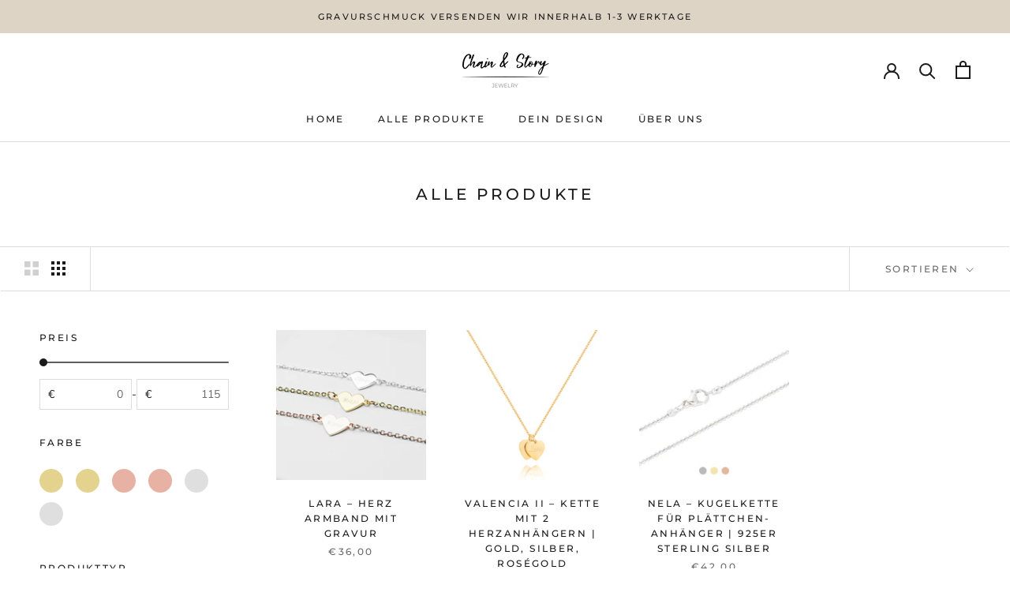

--- FILE ---
content_type: text/javascript
request_url: https://www.chainandstory.de/cdn/shop/t/4/assets/custom.js?v=183944157590872491501657087358
body_size: -568
content:
//# sourceMappingURL=/cdn/shop/t/4/assets/custom.js.map?v=183944157590872491501657087358


--- FILE ---
content_type: application/javascript; charset=utf-8
request_url: https://cs.complianz.io/cookie-solution/confs/js/87531732.js
body_size: -179
content:
_cmplc.csRC = { consApiKey: '65VXXKWwJdiY7FWcSsr1yeU1eFIKIqgX', brand: 'Complianz', publicId: 'cb4e30a3-d611-4f74-b4d2-f7ae45577d02', floatingGroup: false };
_cmplc.csEnabled = true;
_cmplc.csPurposes = [4,1,5,3,2];
_cmplc.cpUpd = 1768477195;
_cmplc.csFeatures = {"geolocation_setting":true,"compliance_solution_white_labeling":1,"rejection_recovery":false,"full_customization":true,"multiple_languages":true,"mobile_app_integration":false};
_cmplc.csT = null;
_cmplc.googleConsentModeV2 = true;
_cmplc.totalNumberOfProviders = 10;
